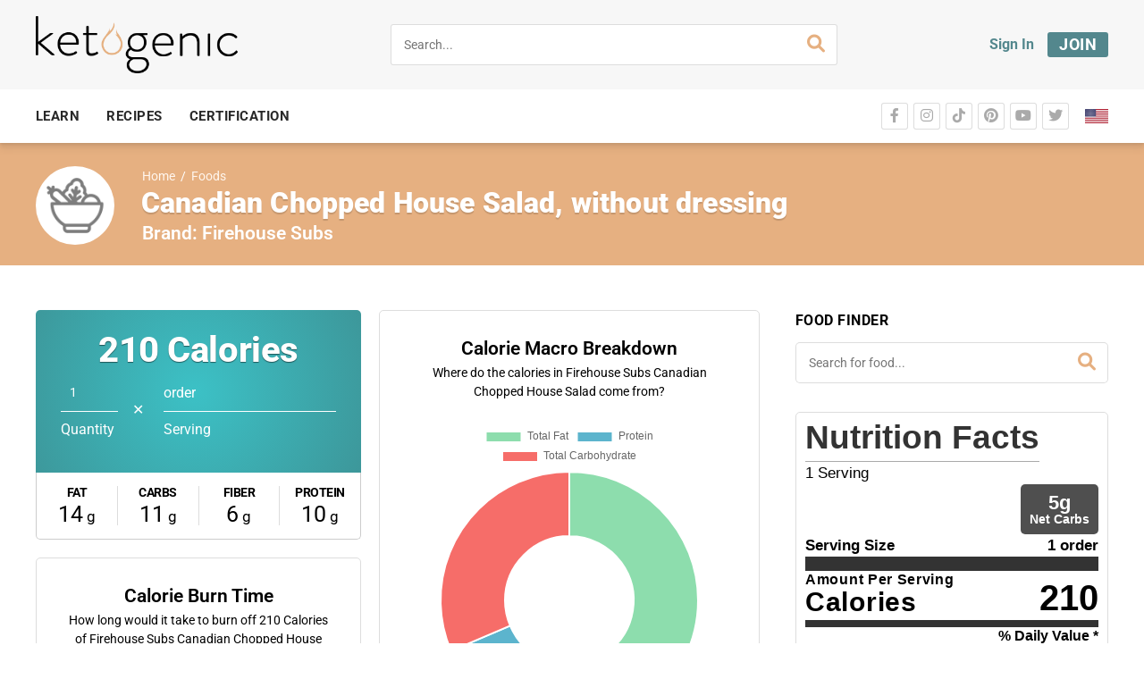

--- FILE ---
content_type: text/css; charset=UTF-8
request_url: https://ketogenic.com/wp-content/plugins/cooked-pro/modules/next-previous/next-previous.min.css?ver=1.11.2
body_size: -368
content:
.cooked-recipe-navigation{display:flex;justify-content:space-between;margin-top:30px;padding-top:20px;border-top:1px solid #eee}.cooked-recipe-nav{display:flex;flex-direction:column;text-decoration:none;color:#333;padding:10px;transition:all .3s ease;max-width:45%}.cooked-recipe-nav:hover{color:#666;background-color:#f9f9f9}.cooked-recipe-nav-label{font-size:12px;text-transform:uppercase;color:#999;margin-bottom:5px}.cooked-recipe-nav-title{font-size:16px;font-weight:500;line-height:1.4}.cooked-recipe-nav-prev{text-align:left}.cooked-recipe-nav-next{text-align:right}

--- FILE ---
content_type: text/css; charset=UTF-8
request_url: https://ketogenic.com/wp-content/themes/ketogenic-theme/css/custom.min.css?ver=1719416040
body_size: 1745
content:
body .widget.widget_categories>ul>li{display:inline-block;border:none;margin:8px 4px}body .widget.widget_categories>ul>li a{background:#fefefe;color:#282828;padding:8px 16px;border-radius:40px;border:1px solid #ccc}body .widget.widget_categories>ul>li a:hover{background:#eee}.elementor-pagination .page-numbers{color:#000;padding:14px 18px;display:inline-block}.elementor-pagination .page-numbers.current,.elementor-pagination a.page-numbers:hover{background:#e6b081}.elementor-pagination span.page-numbers.next,.elementor-pagination span.page-numbers.prev{opacity:.3}body #ketogenic article.elementor-grid-item.membership-content .elementor-image,body #ketogenic article.elementor-grid-item.membership-content a.elementor-post__thumbnail__link{border:4px solid #53878d}body #ketogenic article.elementor-grid-item.membership-content .elementor-heading-title::before{display:none}body #ketogenic .elementor-post .elementor-element>.elementor-widget-container{margin:0}body #ketogenic .elementor-post .elementor-element .elementor-widget-theme-post-featured-image{margin:0 0 15px}body #ketogenic article.elementor-grid-item.membership-content .elementor-image{border-radius:5px 5px 0 0}body #ketogenic .elementor-post .elementor-element .elementor-widget-theme-post-featured-image .membership-content-note,body #ketogenic .elementor-post a.elementor-post__thumbnail__link .membership-content-note{background:#53878d;padding:6px 0;text-transform:uppercase;text-align:center;color:#fff;font-weight:800;border-bottom-right-radius:5px;border-bottom-left-radius:5px}body #ketogenic .elementor-post a.elementor-post__thumbnail__link .membership-content-note{border-bottom-right-radius:0;border-bottom-left-radius:0}body #ketogenic .elementor-post a.elementor-post__thumbnail__link{border-radius:5px}body #ketogenic article.elementor-grid-item.membership-content .elementor-image img,body #ketogenic article.elementor-grid-item.membership-content a.elementor-post__thumbnail__link .elementor-post__thumbnail{border-radius:0}body #ketogenic .crp_related a.membership-content{border:4px solid #53878d}body #ketogenic .crp_related a.membership-content .crp_title{margin-bottom:20px}body #ketogenic .crp_related a.membership-content .membership-content-note{background:#53878d;color:#fff;text-transform:uppercase;font-weight:800;font-size:15px;position:absolute;width:100%;bottom:0;padding:6px 0 3px;line-height:1}body #ketogenic .crp_related a.membership-content .membership-content-note i{margin-right:5px}body #ketogenic .recent-posts-item-contaner.membership-content .recent-posts-thumbnail img{border:3px solid #53878d;margin:0;-webkit-border-top-left-radius:5px;-webkit-border-top-right-radius:5px;-moz-border-radius-topleft:5px;-moz-border-radius-topright:5px;-webkit-border-bottom-right-radius:0;-webkit-border-bottom-left-radius:0;-moz-border-radius-bottomright:0;-moz-border-radius-bottomleft:0;border-radius:5px 5px 0 0}body #ketogenic .recent-posts-item-contaner.membership-content .membership-content-note{background:#53878d;color:#fff;width:100%;display:block;text-align:center;margin:-5px 0 0;padding-top:2px;height:20px;-webkit-border-bottom-right-radius:5px;-webkit-border-bottom-left-radius:5px;-moz-border-radius-bottomright:5px;-moz-border-radius-bottomleft:5px;border-bottom-right-radius:5px;border-bottom-left-radius:5px}body #ketogenic .cooked-pagination-numbered .page-numbers{font-size:1rem;color:#000;padding:14px 18px;display:inline-block}body #ketogenic .cooked-pagination-numbered .page-numbers.current,body #ketogenic .cooked-pagination-numbered .page-numbers:hover{background:#e6b081}.keto-faq-search{position:relative;padding:20px 0;width:100%}.keto-faq-search:before{position:absolute;top:50%;right:14px;margin:-11px 0 0;content:"";font-family:FontAwesome;font-size:20px;color:#e6b081;transition:.3s linear}.keto-faq-search #searchsubmit{text-indent:-90000px;background:0 0;display:inline-block;font-size:14px;font-weight:500;outline:0;opacity:1;text-indent:0;border:hidden;border-radius:0 4px 4px 0;vertical-align:middle;position:absolute;right:0;width:46px;height:46px;opacity:0;padding:0 10px!important;top:30px!important}.faq-search-for{margin-bottom:30px;font-weight:700}.keto-faqs-links{list-style-type:none!important;margin:0 0 60px!important}.keto-faq-categories{display:flex;flex-wrap:wrap;overflow:hidden;margin-right:-15px;margin-left:-15px}.keto-faq-categories .keto-faq-category{display:flex;flex:0 1 auto;float:left;padding-right:15px;padding-left:15px;width:33.33333333%;padding-top:20px}.keto-faq-categories .keto-faq-category a{width:100%;display:flex;border-radius:4px;margin-bottom:20px;line-height:1.42857143;min-height:200px;flex-direction:column;align-items:center;justify-content:center;background-color:#f9f9f9!important;text-align:center;border:1px solid #ddd!important;box-shadow:0 0 20px #e5e5e5;padding:60px 80px!important;transition:transform .2s ease-in}.keto-faq-categories .keto-faq-category a .category-title{font-size:21px;font-weight:600;color:#000;word-break:break-word;line-height:1.3em!important;margin-bottom:0!important}@media (max-width:768px){.keto-faq-categories .keto-faq-category{width:50%}}.faq-question:after{content:"\02795";font-size:13px;color:#777;float:right;margin-left:5px;right:-30px;position:absolute;vertical-align:middle;top:50%;transform:translateY(-50%)}.faq-answer{display:none;overflow:hidden;transition:opacity .2s ease-in-out}.faq-question.active:after{content:"\2796"}.keto-faq-item{border-left:4px solid #e6b080!important}.faq-question{cursor:pointer;margin:0!important;position:relative}.faq-question:hover{color:#e6b081}.keto-faq-item .faq-question:before{content:"Q.";font-weight:500;display:inline-block;padding-right:20px;font-size:40px;color:#e6b08091;position:absolute;left:-60px}.keto-faq-item .faq-answer:before{content:"A.";font-weight:500;display:inline-block;padding-right:20px;font-size:40px;color:#00000069;position:absolute;left:30px;top:110px}.faq-answer>p{padding-top:50px!important}.faq-search-for{width:80%;display:inline-block}.back_all_faq{width:18%;text-align:right;display:inline-block}.back_all_faqs a:before{content:"\f060";display:block;position:absolute;font-family:'Font Awesome 5 Free';margin-left:-20px}.back_all_faqs{padding-left:20px}.keto-faq-categories .keto-faq-category a:hover{border:1px solid #e6b081;background:#f5fbf4!important;border-color:#9ec18b!important;transform:translateY(-5px);box-shadow:0 4px 20px hsl(0deg 0% 0% / 12%)}.keto-faq-categories .keto-faq-category a .category-title:after{display:block;width:50px;content:" ";margin:10px auto!important;border-bottom:2px solid #e6b080!important}.keto-faq-search input[type=text]{width:100%;border:1px solid #00000014!important;box-shadow:none;border-radius:6px;height:60px;background:#fff}.keto-faq-search input[type=text]:focus-visible{outline:0!important;border:1px solid #d9a679!important}.keto-faqs-links li{border-left:4px solid #e6b080;padding:14px;background:#f9f9f9;margin:20px 0;vertical-align:middle;display:flex;align-items:center}.keto-faqs-links li:before{content:"Q.";display:inline-block;padding-right:7px;font-size:40px;font-weight:500;color:#e6b08091;line-height:1}.keto-faqs-links li a{color:#000}.keto-faqs-links li a:hover{color:#e6b080}.keto-faq-item{padding:40px 90px!important;background:#f9f9f9;margin:40px 0;position:relative}.keto-faq-item:before{display:none!important;content:"A.";font-weight:500;padding-right:20px;height:100%;font-size:40px;color:#00000069;position:absolute;left:20px;top:34px}.page-id-216936 #keto-page-header{width:100%;min-height:300px;background-position:center;background-size:cover;display:flex;justify-content:flex-start;align-items:center;position:relative;margin:0 0 50px;padding-top:60px}.page-id-216936 #keto-page-header .keto-ph-shell h1{color:#000;margin:0;text-align:center}.page-id-216936 #keto-main-wrapper #keto-content{padding:0 40px 40px;position:relative}.page-id-216936 .keto-faq-search{position:absolute;padding:20px 0;width:100%;top:-215px;z-index:9;max-width:900px;left:50%;transform:translateX(-50%)}.page-id-216936 #keto-page-header::before{background:rgb(249 249 249)}.page-id-216936 #keto-page-header .keto-ph-shell{padding:0 40px;margin:-175px auto 0}body.parent-pageid-216936 #keto-page-header::before{background:#f9f9f9!important}body.parent-pageid-216936 #keto-page-header .keto-ph-shell h1{color:#000;text-align:center}#nav li.menu-item-courses .post-img-container .in-img-bg,#nav li.menu-item-get-started .post-img-container .in-img-bg,#nav li.menu-item-shop .post-img-container .in-img-bg,#nav li.menu-item-tools .post-img-container .in-img-bg{display:none!important}body nav#keto-site-nav .keto-menu-container>ul>li.menu-item-tools>div>div>div.keto-dropdown-image .post-img-container{height:177px}#nav li.menu-item-tools .post-img-container img.post-img{filter:brightness(1.2)!important}#nav li.menu-item-get-started .post-img-container .in-img-post-author-img,#nav li.menu-item-tools .post-img-container .in-img-post-author-img{display:none}#nav li.menu-item-get-started .keto-dropdown-image>h6>a{float:left!important;color:#000}body nav#keto-site-nav .keto-menu-container>ul>li.menu-item-courses>div>div>div.keto-dropdown-image .post-img-container>a.post-img-link img.post-img{object-fit:unset}#keto_theme_nag{position:fixed;bottom:25px;left:25px;background-color:#fff;z-index:9999999;box-shadow:0 0 32px rgba(0,0,0,.33);border-top:4px solid #53878d;border-radius:8px;padding:16px;display:flex;align-items:center}@media screen and (max-width:950px){#keto_theme_nag{bottom:0;left:0;width:100%}#keto_theme_nag_filler{height:64px;width:100%}}#keto_theme_nag .nag-button>a{cursor:pointer;display:inline-block;background:#53878d;color:#fff;padding:7px 13px;border-radius:3px;font-size:18px;font-weight:700;letter-spacing:.03rem}#keto_theme_nag .nag-button>a:hover{background-color:#347479}#keto_theme_nag .nag-text{line-height:1.15;flex:1}#keto_theme_nag .nag-button,#keto_theme_nag .nag-close{padding-left:20px}#keto_theme_nag .nag-close i{font-size:20px;cursor:pointer;color:#444}#keto_theme_nag .nag-close i:hover{color:#000}.elementor-widget-container ul{list-style:disc;padding-left:40px}.elementor-widget-container ol{list-style:decimal;padding-left:40px}

--- FILE ---
content_type: text/css; charset=UTF-8
request_url: https://ketogenic.com/wp-content/uploads/elementor/css/post-220393.css?ver=1621957090
body_size: -257
content:
.elementor-widget-theme-post-featured-image .widget-image-caption{color:var( --e-global-color-text );font-family:var( --e-global-typography-text-font-family ), Sans-serif;font-weight:var( --e-global-typography-text-font-weight );}.elementor-220393 .elementor-element.elementor-element-5fada00 > .elementor-widget-container{margin:0px 0px 0px 0px;}.elementor-widget-theme-post-title .elementor-heading-title{font-family:var( --e-global-typography-primary-font-family ), Sans-serif;font-weight:var( --e-global-typography-primary-font-weight );color:var( --e-global-color-primary );}.elementor-220393 .elementor-element.elementor-element-02feb27 .elementor-heading-title{font-family:"Roboto", Sans-serif;font-size:20px;font-weight:600;line-height:1.4em;color:#000000;}.elementor-widget-button .elementor-button{background-color:var( --e-global-color-accent );font-family:var( --e-global-typography-accent-font-family ), Sans-serif;font-weight:var( --e-global-typography-accent-font-weight );}.elementor-220393 .elementor-element.elementor-element-f390b91 .elementor-button{background-color:#E7AF81;}/* Start custom CSS for theme-post-featured-image, class: .elementor-element-5fada00 */.elementor-220393 .elementor-element.elementor-element-5fada00 img { border-radius:5px; }/* End custom CSS */

--- FILE ---
content_type: application/javascript
request_url: https://koi-3qnmyij9km.marketingautomation.services/koi?rf=&hn=ketogenic.com&lg=en-US%40posix&sr=1280x720&cd=24&vr=2.4.1&se=1768719410907&ac=KOI-4AAQN4TT1K&ts=1768719411&pt=NaN&pl=NaN&loc=https%3A%2F%2Fketogenic.com%2Ffoods%2Ffirehouse-subs-canadian-chopped-house-salad-without-dressing%2F&tp=page&ti=Canadian%20Chopped%20House%20Salad%2C%20without%20dressing%20Macros%20-%20Ketogenic.com
body_size: -71
content:
window._ss.handleResponse({"isChatbotCapable":false,"trackingID":"202601|696c843369225a3e1b7c3d6a","type":"page"});
